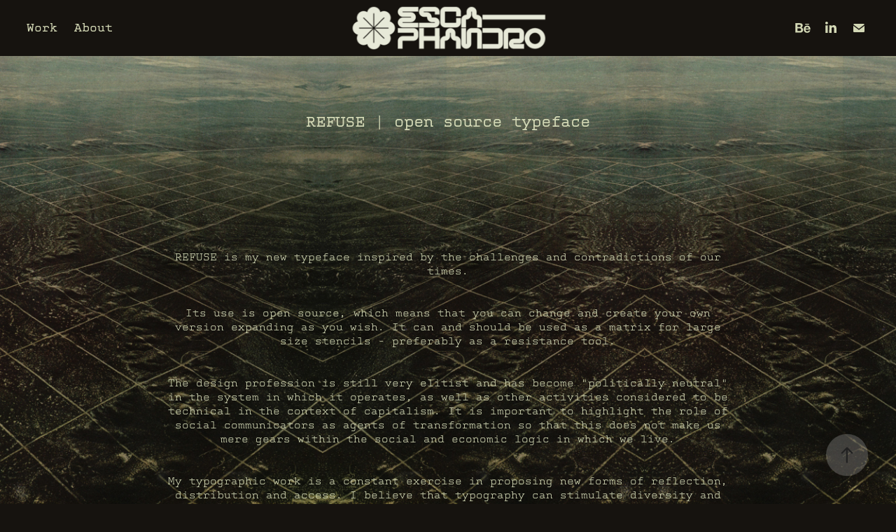

--- FILE ---
content_type: text/html; charset=utf-8
request_url: https://escaphandro.myportfolio.com/refuse-freeopen-source-font
body_size: 11123
content:
<!DOCTYPE HTML>
<html lang="en-US">
<head>
  <meta charset="UTF-8" />
  <meta name="viewport" content="width=device-width, initial-scale=1" />
      <meta name="keywords"  content="antifa,brazil 2020,Decolonization,Free font,graphic design,open source,protest,stencil,type design" />
      <meta name="description"  content="The online portfolio of graphic and type designer Rafael Nascimento" />
      <meta name="twitter:card"  content="summary_large_image" />
      <meta name="twitter:site"  content="@AdobePortfolio" />
      <meta  property="og:title" content=":: ESCAPHANDRO :: - REFUSE | open source typeface" />
      <meta  property="og:description" content="The online portfolio of graphic and type designer Rafael Nascimento" />
      <meta  property="og:image" content="https://cdn.myportfolio.com/c8500602-c555-4552-a76f-306ea347637f/b3b95c4a-7741-4df1-a867-e70e4b6b9126_rwc_0x0x404x316x404.png?h=e136ee7bc00271b2b3aced1e19f7ddef" />
        <link rel="icon" href="https://cdn.myportfolio.com/c8500602-c555-4552-a76f-306ea347637f/b734b22e-b47a-4492-92c4-a77978b727ae_carw_1x1x32.jpg?h=240b9500bb387139b842a75a46e5c52b" />
      <link rel="stylesheet" href="/dist/css/main.css" type="text/css" />
      <link rel="stylesheet" href="https://cdn.myportfolio.com/c8500602-c555-4552-a76f-306ea347637f/717829a48b5fad64747b7bf2f577ae731763939180.css?h=50d8b4b87c752417f1fa7177a1ff6c6d" type="text/css" />
    <link rel="canonical" href="https://escaphandro.myportfolio.com/refuse-freeopen-source-font" />
      <title>:: ESCAPHANDRO :: - REFUSE | open source typeface</title>
    <script type="text/javascript" src="//use.typekit.net/ik/[base64].js?cb=8dae7d4d979f383d5ca1dd118e49b6878a07c580" async onload="
    try {
      window.Typekit.load();
    } catch (e) {
      console.warn('Typekit not loaded.');
    }
    "></script>
</head>
  <body class="transition-enabled">  <div class='page-background-video page-background-video-with-panel'>
  </div>
  <div class="js-responsive-nav">
    <div class="responsive-nav has-social">
      <div class="close-responsive-click-area js-close-responsive-nav">
        <div class="close-responsive-button"></div>
      </div>
          <nav class="nav-container" data-hover-hint="nav" data-hover-hint-placement="bottom-start">
                <div class="gallery-title"><a href="/work" >Work</a></div>
      <div class="page-title">
        <a href="/contact" >About</a>
      </div>
          </nav>
        <div class="social pf-nav-social" data-context="theme.nav" data-hover-hint="navSocialIcons" data-hover-hint-placement="bottom-start">
          <ul>
                  <li>
                    <a href="https://www.behance.net/escaphandro" target="_blank">
                      <svg id="Layer_1" data-name="Layer 1" xmlns="http://www.w3.org/2000/svg" viewBox="0 0 30 24" class="icon"><path id="path-1" d="M18.83,14.38a2.78,2.78,0,0,0,.65,1.9,2.31,2.31,0,0,0,1.7.59,2.31,2.31,0,0,0,1.38-.41,1.79,1.79,0,0,0,.71-0.87h2.31a4.48,4.48,0,0,1-1.71,2.53,5,5,0,0,1-2.78.76,5.53,5.53,0,0,1-2-.37,4.34,4.34,0,0,1-1.55-1,4.77,4.77,0,0,1-1-1.63,6.29,6.29,0,0,1,0-4.13,4.83,4.83,0,0,1,1-1.64A4.64,4.64,0,0,1,19.09,9a4.86,4.86,0,0,1,2-.4A4.5,4.5,0,0,1,23.21,9a4.36,4.36,0,0,1,1.5,1.3,5.39,5.39,0,0,1,.84,1.86,7,7,0,0,1,.18,2.18h-6.9Zm3.67-3.24A1.94,1.94,0,0,0,21,10.6a2.26,2.26,0,0,0-1,.22,2,2,0,0,0-.66.54,1.94,1.94,0,0,0-.35.69,3.47,3.47,0,0,0-.12.65h4.29A2.75,2.75,0,0,0,22.5,11.14ZM18.29,6h5.36V7.35H18.29V6ZM13.89,17.7a4.4,4.4,0,0,1-1.51.7,6.44,6.44,0,0,1-1.73.22H4.24V5.12h6.24a7.7,7.7,0,0,1,1.73.17,3.67,3.67,0,0,1,1.33.56,2.6,2.6,0,0,1,.86,1,3.74,3.74,0,0,1,.3,1.58,3,3,0,0,1-.46,1.7,3.33,3.33,0,0,1-1.35,1.12,3.19,3.19,0,0,1,1.82,1.26,3.79,3.79,0,0,1,.59,2.17,3.79,3.79,0,0,1-.39,1.77A3.24,3.24,0,0,1,13.89,17.7ZM11.72,8.19a1.25,1.25,0,0,0-.45-0.47,1.88,1.88,0,0,0-.64-0.24,5.5,5.5,0,0,0-.76-0.05H7.16v3.16h3a2,2,0,0,0,1.28-.38A1.43,1.43,0,0,0,11.89,9,1.73,1.73,0,0,0,11.72,8.19ZM11.84,13a2.39,2.39,0,0,0-1.52-.45H7.16v3.73h3.11a3.61,3.61,0,0,0,.82-0.09A2,2,0,0,0,11.77,16a1.39,1.39,0,0,0,.47-0.54,1.85,1.85,0,0,0,.17-0.88A1.77,1.77,0,0,0,11.84,13Z"/></svg>
                    </a>
                  </li>
                  <li>
                    <a href="https://www.linkedin.com/in/rafaelnascimento77/" target="_blank">
                      <svg version="1.1" id="Layer_1" xmlns="http://www.w3.org/2000/svg" xmlns:xlink="http://www.w3.org/1999/xlink" viewBox="0 0 30 24" style="enable-background:new 0 0 30 24;" xml:space="preserve" class="icon">
                      <path id="path-1_24_" d="M19.6,19v-5.8c0-1.4-0.5-2.4-1.7-2.4c-1,0-1.5,0.7-1.8,1.3C16,12.3,16,12.6,16,13v6h-3.4
                        c0,0,0.1-9.8,0-10.8H16v1.5c0,0,0,0,0,0h0v0C16.4,9,17.2,7.9,19,7.9c2.3,0,4,1.5,4,4.9V19H19.6z M8.9,6.7L8.9,6.7
                        C7.7,6.7,7,5.9,7,4.9C7,3.8,7.8,3,8.9,3s1.9,0.8,1.9,1.9C10.9,5.9,10.1,6.7,8.9,6.7z M10.6,19H7.2V8.2h3.4V19z"/>
                      </svg>
                    </a>
                  </li>
                  <li>
                    <a href="mailto:escaphandro@yahoo.com.br">
                      <svg version="1.1" id="Layer_1" xmlns="http://www.w3.org/2000/svg" xmlns:xlink="http://www.w3.org/1999/xlink" x="0px" y="0px" viewBox="0 0 30 24" style="enable-background:new 0 0 30 24;" xml:space="preserve" class="icon">
                        <g>
                          <path d="M15,13L7.1,7.1c0-0.5,0.4-1,1-1h13.8c0.5,0,1,0.4,1,1L15,13z M15,14.8l7.9-5.9v8.1c0,0.5-0.4,1-1,1H8.1c-0.5,0-1-0.4-1-1 V8.8L15,14.8z"/>
                        </g>
                      </svg>
                    </a>
                  </li>
          </ul>
        </div>
    </div>
  </div>
    <header class="site-header js-site-header  js-fixed-nav" data-context="theme.nav" data-hover-hint="nav" data-hover-hint-placement="top-start">
        <nav class="nav-container" data-hover-hint="nav" data-hover-hint-placement="bottom-start">
                <div class="gallery-title"><a href="/work" >Work</a></div>
      <div class="page-title">
        <a href="/contact" >About</a>
      </div>
        </nav>
        <div class="logo-wrap" data-context="theme.logo.header" data-hover-hint="logo" data-hover-hint-placement="bottom-start">
          <div class="logo e2e-site-logo-text logo-image  ">
    <a href="/work" class="image-normal image-link">
      <img src="https://cdn.myportfolio.com/c8500602-c555-4552-a76f-306ea347637f/c9a66112-9e51-4520-937e-3d6ecd4597ac_rwc_0x0x1343x360x4096.png?h=8b62542664e456cc8332e9383c6fb1ae" alt="Rafael Cervi Barrozo do Nascimento">
    </a>
          </div>
        </div>
        <div class="social pf-nav-social" data-context="theme.nav" data-hover-hint="navSocialIcons" data-hover-hint-placement="bottom-start">
          <ul>
                  <li>
                    <a href="https://www.behance.net/escaphandro" target="_blank">
                      <svg id="Layer_1" data-name="Layer 1" xmlns="http://www.w3.org/2000/svg" viewBox="0 0 30 24" class="icon"><path id="path-1" d="M18.83,14.38a2.78,2.78,0,0,0,.65,1.9,2.31,2.31,0,0,0,1.7.59,2.31,2.31,0,0,0,1.38-.41,1.79,1.79,0,0,0,.71-0.87h2.31a4.48,4.48,0,0,1-1.71,2.53,5,5,0,0,1-2.78.76,5.53,5.53,0,0,1-2-.37,4.34,4.34,0,0,1-1.55-1,4.77,4.77,0,0,1-1-1.63,6.29,6.29,0,0,1,0-4.13,4.83,4.83,0,0,1,1-1.64A4.64,4.64,0,0,1,19.09,9a4.86,4.86,0,0,1,2-.4A4.5,4.5,0,0,1,23.21,9a4.36,4.36,0,0,1,1.5,1.3,5.39,5.39,0,0,1,.84,1.86,7,7,0,0,1,.18,2.18h-6.9Zm3.67-3.24A1.94,1.94,0,0,0,21,10.6a2.26,2.26,0,0,0-1,.22,2,2,0,0,0-.66.54,1.94,1.94,0,0,0-.35.69,3.47,3.47,0,0,0-.12.65h4.29A2.75,2.75,0,0,0,22.5,11.14ZM18.29,6h5.36V7.35H18.29V6ZM13.89,17.7a4.4,4.4,0,0,1-1.51.7,6.44,6.44,0,0,1-1.73.22H4.24V5.12h6.24a7.7,7.7,0,0,1,1.73.17,3.67,3.67,0,0,1,1.33.56,2.6,2.6,0,0,1,.86,1,3.74,3.74,0,0,1,.3,1.58,3,3,0,0,1-.46,1.7,3.33,3.33,0,0,1-1.35,1.12,3.19,3.19,0,0,1,1.82,1.26,3.79,3.79,0,0,1,.59,2.17,3.79,3.79,0,0,1-.39,1.77A3.24,3.24,0,0,1,13.89,17.7ZM11.72,8.19a1.25,1.25,0,0,0-.45-0.47,1.88,1.88,0,0,0-.64-0.24,5.5,5.5,0,0,0-.76-0.05H7.16v3.16h3a2,2,0,0,0,1.28-.38A1.43,1.43,0,0,0,11.89,9,1.73,1.73,0,0,0,11.72,8.19ZM11.84,13a2.39,2.39,0,0,0-1.52-.45H7.16v3.73h3.11a3.61,3.61,0,0,0,.82-0.09A2,2,0,0,0,11.77,16a1.39,1.39,0,0,0,.47-0.54,1.85,1.85,0,0,0,.17-0.88A1.77,1.77,0,0,0,11.84,13Z"/></svg>
                    </a>
                  </li>
                  <li>
                    <a href="https://www.linkedin.com/in/rafaelnascimento77/" target="_blank">
                      <svg version="1.1" id="Layer_1" xmlns="http://www.w3.org/2000/svg" xmlns:xlink="http://www.w3.org/1999/xlink" viewBox="0 0 30 24" style="enable-background:new 0 0 30 24;" xml:space="preserve" class="icon">
                      <path id="path-1_24_" d="M19.6,19v-5.8c0-1.4-0.5-2.4-1.7-2.4c-1,0-1.5,0.7-1.8,1.3C16,12.3,16,12.6,16,13v6h-3.4
                        c0,0,0.1-9.8,0-10.8H16v1.5c0,0,0,0,0,0h0v0C16.4,9,17.2,7.9,19,7.9c2.3,0,4,1.5,4,4.9V19H19.6z M8.9,6.7L8.9,6.7
                        C7.7,6.7,7,5.9,7,4.9C7,3.8,7.8,3,8.9,3s1.9,0.8,1.9,1.9C10.9,5.9,10.1,6.7,8.9,6.7z M10.6,19H7.2V8.2h3.4V19z"/>
                      </svg>
                    </a>
                  </li>
                  <li>
                    <a href="mailto:escaphandro@yahoo.com.br">
                      <svg version="1.1" id="Layer_1" xmlns="http://www.w3.org/2000/svg" xmlns:xlink="http://www.w3.org/1999/xlink" x="0px" y="0px" viewBox="0 0 30 24" style="enable-background:new 0 0 30 24;" xml:space="preserve" class="icon">
                        <g>
                          <path d="M15,13L7.1,7.1c0-0.5,0.4-1,1-1h13.8c0.5,0,1,0.4,1,1L15,13z M15,14.8l7.9-5.9v8.1c0,0.5-0.4,1-1,1H8.1c-0.5,0-1-0.4-1-1 V8.8L15,14.8z"/>
                        </g>
                      </svg>
                    </a>
                  </li>
          </ul>
        </div>
        <div class="hamburger-click-area js-hamburger">
          <div class="hamburger">
            <i></i>
            <i></i>
            <i></i>
          </div>
        </div>
    </header>
    <div class="header-placeholder"></div>
  <div class="site-wrap cfix js-site-wrap">
    <div class="site-container">
      <div class="site-content e2e-site-content">
        <main>
  <div class="page-container" data-context="page.page.container" data-hover-hint="pageContainer">
    <section class="page standard-modules">
        <header class="page-header content" data-context="pages" data-identity="id:p631ba1b91d5270286bc08764d7a9c9aef7537b6bfc538208495a8" data-hover-hint="pageHeader" data-hover-hint-id="p631ba1b91d5270286bc08764d7a9c9aef7537b6bfc538208495a8">
            <h1 class="title preserve-whitespace e2e-site-logo-text">REFUSE | open source typeface</h1>
            <p class="description"></p>
        </header>
      <div class="page-content js-page-content" data-context="pages" data-identity="id:p631ba1b91d5270286bc08764d7a9c9aef7537b6bfc538208495a8">
        <div id="project-canvas" class="js-project-modules modules content">
          <div id="project-modules">
              
              
              
              
              
              <div class="project-module module text project-module-text align-center js-project-module e2e-site-project-module-text">
  <div class="rich-text js-text-editable module-text"><div class="texteditor-inline-lineheight" style="line-height:20px;"><span class="texteditor-inline-color" style="color:#d3d8b5;"><span class="texteditor-inline-fontsize" style="font-size:16px;"><br></span></span></div><div class="texteditor-inline-lineheight" style="line-height:20px;"><span class="texteditor-inline-color" style="color:#d3d8b5;"><span class="texteditor-inline-fontsize" style="font-size:16px;"><span>REFUSE</span> is my new typeface inspired by the challenges and contradictions of our times.</span></span></div><div class="texteditor-inline-lineheight" style="line-height:20px;"><span class="texteditor-inline-color" style="color:#d3d8b5;"><span class="texteditor-inline-fontsize" style="font-size:16px;"><br></span></span></div><div class="texteditor-inline-lineheight" style="line-height:20px;"><span class="texteditor-inline-color" style="color:#d3d8b5;"><span class="texteditor-inline-fontsize" style="font-size:16px;">Its use is open source, which means that you can change and create your own version expanding as you wish. It can and should be used as a matrix for large size stencils - preferably as a resistance tool.</span></span></div><div class="texteditor-inline-lineheight" style="line-height:20px;"><span class="texteditor-inline-color" style="color:#d3d8b5;"><span class="texteditor-inline-fontsize" style="font-size:16px;"><br></span></span></div><div class="texteditor-inline-lineheight" style="line-height:20px;"><span class="texteditor-inline-color" style="color:#d3d8b5;"><span class="texteditor-inline-fontsize" style="font-size:16px;">The design profession is still very elitist and has become "politically neutral" in the system in which it operates, as well as other activities considered to be technical in the context of capitalism. It is important to highlight the role of social communicators as agents of transformation so that this does not make us mere gears within the social and economic logic in which we live.</span></span></div><div class="texteditor-inline-lineheight" style="line-height:20px;"><span class="texteditor-inline-color" style="color:#d3d8b5;"><span class="texteditor-inline-fontsize" style="font-size:16px;"><br></span></span></div><div class="texteditor-inline-lineheight" style="line-height:20px;"><span class="texteditor-inline-color" style="color:#d3d8b5;"><span class="texteditor-inline-fontsize" style="font-size:16px;">My typographic work is a constant exercise in proposing new forms of reflection, distribution and access. I believe that typography can stimulate diversity and give voice to those who are being silenced and oppressed, during these difficult times, offering yet another weapon to the fight.</span></span></div><div class="texteditor-inline-lineheight" style="line-height:20px;"><span class="texteditor-inline-color" style="color:#d3d8b5;"><span class="texteditor-inline-fontsize" style="font-size:16px;"><br></span></span></div><div class="texteditor-inline-lineheight" style="line-height:20px;"><span class="texteditor-inline-color" style="color:#d3d8b5;"><span class="texteditor-inline-fontsize" style="font-size:16px;"><span>REFUSE</span> is also a tribute to so many anonymous people who have built the language of protest over time, my musical and visual influences that now help to reflect and continue on this journey.</span></span></div><div class="texteditor-inline-lineheight" style="line-height:20px;"><span class="texteditor-inline-color" style="color:#d3d8b5;"><span class="texteditor-inline-fontsize" style="font-size:16px;"><br><span>REFUSE</span> is shared under an open OFL license, download it <span style="font-family:qrny;font-weight:700;"><span><span><a href="https://www.dropbox.com/s/fz4qlladbkq1tr7/refuse_font_files.zip?dl=0" target="_blank">here</a></span></span></span>.</span></span><br></div><div class="texteditor-inline-lineheight" style="line-height:20px;"><span class="texteditor-inline-color" style="color:#d3d8b5;"><span class="texteditor-inline-fontsize" style="font-size:16px;"><br><span>SAY NO TO RACISM.<br>SAY NO TO OPPRESSION.</span></span></span></div><div class="texteditor-inline-lineheight" style="line-height:20px;"><span class="texteditor-inline-color" style="color:#d3d8b5;"><span class="texteditor-inline-fontsize" style="font-size:16px;"><br></span></span></div></div>
</div>

              
              
              
              
              
              <div class="project-module module image project-module-image js-js-project-module" >

  

  
     <div class="js-lightbox" data-src="https://cdn.myportfolio.com/c8500602-c555-4552-a76f-306ea347637f/bcc4d256-171f-46b6-be56-45d818e00971.jpg?h=9aa2878b8a067cff61d3f9d56ae23c47">
           <img
             class="js-lazy e2e-site-project-module-image"
             src="[data-uri]"
             data-src="https://cdn.myportfolio.com/c8500602-c555-4552-a76f-306ea347637f/bcc4d256-171f-46b6-be56-45d818e00971_rw_1920.jpg?h=742f9efbfcec4a138860dc25c90556e1"
             data-srcset="https://cdn.myportfolio.com/c8500602-c555-4552-a76f-306ea347637f/bcc4d256-171f-46b6-be56-45d818e00971_rw_600.jpg?h=017c0e30838d78d79bbf5e96c312eade 600w,https://cdn.myportfolio.com/c8500602-c555-4552-a76f-306ea347637f/bcc4d256-171f-46b6-be56-45d818e00971_rw_1200.jpg?h=177c6b401ec65f66e925935d3b6e98cf 1200w,https://cdn.myportfolio.com/c8500602-c555-4552-a76f-306ea347637f/bcc4d256-171f-46b6-be56-45d818e00971_rw_1920.jpg?h=742f9efbfcec4a138860dc25c90556e1 1920w,"
             data-sizes="(max-width: 1920px) 100vw, 1920px"
             width="1920"
             height="0"
             style="padding-bottom: 100%; background: rgba(0, 0, 0, 0.03)"
             
           >
     </div>
  

</div>

              
              
              
              
              
              
              
              
              
              <div class="project-module module image project-module-image js-js-project-module" >

  

  
     <div class="js-lightbox" data-src="https://cdn.myportfolio.com/c8500602-c555-4552-a76f-306ea347637f/9f0a2a08-2c54-41d3-9829-d8e694aacd41.jpg?h=c620731bea3efed43806aedfd9006db6">
           <img
             class="js-lazy e2e-site-project-module-image"
             src="[data-uri]"
             data-src="https://cdn.myportfolio.com/c8500602-c555-4552-a76f-306ea347637f/9f0a2a08-2c54-41d3-9829-d8e694aacd41_rw_1920.jpg?h=fe3d18582e5f818e85398858a462f888"
             data-srcset="https://cdn.myportfolio.com/c8500602-c555-4552-a76f-306ea347637f/9f0a2a08-2c54-41d3-9829-d8e694aacd41_rw_600.jpg?h=e997b15a0a6de39ead2e557e16822a73 600w,https://cdn.myportfolio.com/c8500602-c555-4552-a76f-306ea347637f/9f0a2a08-2c54-41d3-9829-d8e694aacd41_rw_1200.jpg?h=858f40e0d07d9241ea8e1014884f9bd0 1200w,https://cdn.myportfolio.com/c8500602-c555-4552-a76f-306ea347637f/9f0a2a08-2c54-41d3-9829-d8e694aacd41_rw_1920.jpg?h=fe3d18582e5f818e85398858a462f888 1920w,"
             data-sizes="(max-width: 1920px) 100vw, 1920px"
             width="1920"
             height="0"
             style="padding-bottom: 100%; background: rgba(0, 0, 0, 0.03)"
             
           >
     </div>
  

</div>

              
              
              
              
              
              
              
              
              
              <div class="project-module module image project-module-image js-js-project-module" >

  

  
     <div class="js-lightbox" data-src="https://cdn.myportfolio.com/c8500602-c555-4552-a76f-306ea347637f/297701a7-59a2-4c2d-a68b-899be72feeb3.jpg?h=281ce10458a7bb2a9aae1f6dab08c95f">
           <img
             class="js-lazy e2e-site-project-module-image"
             src="[data-uri]"
             data-src="https://cdn.myportfolio.com/c8500602-c555-4552-a76f-306ea347637f/297701a7-59a2-4c2d-a68b-899be72feeb3_rw_1920.jpg?h=9a09f263e0d367cdfc83848753ae83cf"
             data-srcset="https://cdn.myportfolio.com/c8500602-c555-4552-a76f-306ea347637f/297701a7-59a2-4c2d-a68b-899be72feeb3_rw_600.jpg?h=d5e18a6cd1905c5eef5ad12035b40804 600w,https://cdn.myportfolio.com/c8500602-c555-4552-a76f-306ea347637f/297701a7-59a2-4c2d-a68b-899be72feeb3_rw_1200.jpg?h=7e401a8eb791160c8824815ecc507c06 1200w,https://cdn.myportfolio.com/c8500602-c555-4552-a76f-306ea347637f/297701a7-59a2-4c2d-a68b-899be72feeb3_rw_1920.jpg?h=9a09f263e0d367cdfc83848753ae83cf 1920w,"
             data-sizes="(max-width: 1920px) 100vw, 1920px"
             width="1920"
             height="0"
             style="padding-bottom: 100%; background: rgba(0, 0, 0, 0.03)"
             
           >
     </div>
  

</div>

              
              
              
              
              
              
              
              
              
              <div class="project-module module image project-module-image js-js-project-module" >

  

  
     <div class="js-lightbox" data-src="https://cdn.myportfolio.com/c8500602-c555-4552-a76f-306ea347637f/1d2728ba-ae35-46d5-bad9-0ed63b9edd68.jpg?h=c162841a705be06c9e0bef3eb9e6dc7f">
           <img
             class="js-lazy e2e-site-project-module-image"
             src="[data-uri]"
             data-src="https://cdn.myportfolio.com/c8500602-c555-4552-a76f-306ea347637f/1d2728ba-ae35-46d5-bad9-0ed63b9edd68_rw_1920.jpg?h=34abc0b4c85ace8502edc6130333afbc"
             data-srcset="https://cdn.myportfolio.com/c8500602-c555-4552-a76f-306ea347637f/1d2728ba-ae35-46d5-bad9-0ed63b9edd68_rw_600.jpg?h=020d094bc4b75372e3fc7c161beb9149 600w,https://cdn.myportfolio.com/c8500602-c555-4552-a76f-306ea347637f/1d2728ba-ae35-46d5-bad9-0ed63b9edd68_rw_1200.jpg?h=8bb6fc5e315f02f33e1f00f8a5464fcc 1200w,https://cdn.myportfolio.com/c8500602-c555-4552-a76f-306ea347637f/1d2728ba-ae35-46d5-bad9-0ed63b9edd68_rw_1920.jpg?h=34abc0b4c85ace8502edc6130333afbc 1920w,"
             data-sizes="(max-width: 1920px) 100vw, 1920px"
             width="1920"
             height="0"
             style="padding-bottom: 100%; background: rgba(0, 0, 0, 0.03)"
             
           >
     </div>
  

</div>

              
              
              
              
              
              
              
              
              
              <div class="project-module module image project-module-image js-js-project-module" >

  

  
     <div class="js-lightbox" data-src="https://cdn.myportfolio.com/c8500602-c555-4552-a76f-306ea347637f/25a65f75-e598-43da-90bc-5f572ac75517.jpg?h=104f410918ac84c4b730e65015c926e3">
           <img
             class="js-lazy e2e-site-project-module-image"
             src="[data-uri]"
             data-src="https://cdn.myportfolio.com/c8500602-c555-4552-a76f-306ea347637f/25a65f75-e598-43da-90bc-5f572ac75517_rw_1920.jpg?h=d9be0d02782ab6fec21fa3128b986870"
             data-srcset="https://cdn.myportfolio.com/c8500602-c555-4552-a76f-306ea347637f/25a65f75-e598-43da-90bc-5f572ac75517_rw_600.jpg?h=2356f8021f28153bb10d212f6d369be1 600w,https://cdn.myportfolio.com/c8500602-c555-4552-a76f-306ea347637f/25a65f75-e598-43da-90bc-5f572ac75517_rw_1200.jpg?h=4b52dbc7baa23332e8601abf72dc6884 1200w,https://cdn.myportfolio.com/c8500602-c555-4552-a76f-306ea347637f/25a65f75-e598-43da-90bc-5f572ac75517_rw_1920.jpg?h=d9be0d02782ab6fec21fa3128b986870 1920w,"
             data-sizes="(max-width: 1920px) 100vw, 1920px"
             width="1920"
             height="0"
             style="padding-bottom: 100%; background: rgba(0, 0, 0, 0.03)"
             
           >
     </div>
  

</div>

              
              
              
              
              
              
              
              
              
              <div class="project-module module image project-module-image js-js-project-module" >

  

  
     <div class="js-lightbox" data-src="https://cdn.myportfolio.com/c8500602-c555-4552-a76f-306ea347637f/d8240a4e-563f-4ddf-8368-91da94c52bbe.jpg?h=f412e4a088736e57aa3501c1d0c60027">
           <img
             class="js-lazy e2e-site-project-module-image"
             src="[data-uri]"
             data-src="https://cdn.myportfolio.com/c8500602-c555-4552-a76f-306ea347637f/d8240a4e-563f-4ddf-8368-91da94c52bbe_rw_1920.jpg?h=e4a94cf3882da3a9ced1fa95cb7672f8"
             data-srcset="https://cdn.myportfolio.com/c8500602-c555-4552-a76f-306ea347637f/d8240a4e-563f-4ddf-8368-91da94c52bbe_rw_600.jpg?h=c46ed0a4bad2b02cd3911c32ee22bfb6 600w,https://cdn.myportfolio.com/c8500602-c555-4552-a76f-306ea347637f/d8240a4e-563f-4ddf-8368-91da94c52bbe_rw_1200.jpg?h=2350ce6cc52865cac785297c1c73b54b 1200w,https://cdn.myportfolio.com/c8500602-c555-4552-a76f-306ea347637f/d8240a4e-563f-4ddf-8368-91da94c52bbe_rw_1920.jpg?h=e4a94cf3882da3a9ced1fa95cb7672f8 1920w,"
             data-sizes="(max-width: 1920px) 100vw, 1920px"
             width="1920"
             height="0"
             style="padding-bottom: 100%; background: rgba(0, 0, 0, 0.03)"
             
           >
     </div>
  

</div>

              
              
              
              
              
              
              
              
              
              <div class="project-module module image project-module-image js-js-project-module" >

  

  
     <div class="js-lightbox" data-src="https://cdn.myportfolio.com/c8500602-c555-4552-a76f-306ea347637f/c9e4b874-a0df-407d-b82a-ee17c462ba92.jpg?h=6c34a4a6954e5b40871032aca7b98268">
           <img
             class="js-lazy e2e-site-project-module-image"
             src="[data-uri]"
             data-src="https://cdn.myportfolio.com/c8500602-c555-4552-a76f-306ea347637f/c9e4b874-a0df-407d-b82a-ee17c462ba92_rw_1920.jpg?h=008733e3258dd59104d449c155bd8f64"
             data-srcset="https://cdn.myportfolio.com/c8500602-c555-4552-a76f-306ea347637f/c9e4b874-a0df-407d-b82a-ee17c462ba92_rw_600.jpg?h=3085f7522fba0093eaaf0a27f4e5ebb9 600w,https://cdn.myportfolio.com/c8500602-c555-4552-a76f-306ea347637f/c9e4b874-a0df-407d-b82a-ee17c462ba92_rw_1200.jpg?h=d406df4f4327d1a833f77be82ac6e951 1200w,https://cdn.myportfolio.com/c8500602-c555-4552-a76f-306ea347637f/c9e4b874-a0df-407d-b82a-ee17c462ba92_rw_1920.jpg?h=008733e3258dd59104d449c155bd8f64 1920w,"
             data-sizes="(max-width: 1920px) 100vw, 1920px"
             width="1920"
             height="0"
             style="padding-bottom: 100%; background: rgba(0, 0, 0, 0.03)"
             
           >
     </div>
  

</div>

              
              
              
              
              
              
              
              
              
              <div class="project-module module image project-module-image js-js-project-module" >

  

  
     <div class="js-lightbox" data-src="https://cdn.myportfolio.com/c8500602-c555-4552-a76f-306ea347637f/65a4a1b1-76ed-48f7-bdfa-111b22228bcb.jpg?h=c7fe05dbbfd53d54dfef2166eecb9256">
           <img
             class="js-lazy e2e-site-project-module-image"
             src="[data-uri]"
             data-src="https://cdn.myportfolio.com/c8500602-c555-4552-a76f-306ea347637f/65a4a1b1-76ed-48f7-bdfa-111b22228bcb_rw_1920.jpg?h=306b17f1306e858f1e69736518d59007"
             data-srcset="https://cdn.myportfolio.com/c8500602-c555-4552-a76f-306ea347637f/65a4a1b1-76ed-48f7-bdfa-111b22228bcb_rw_600.jpg?h=2bbc68f9b52b86d2bbe74f1e1e5c415c 600w,https://cdn.myportfolio.com/c8500602-c555-4552-a76f-306ea347637f/65a4a1b1-76ed-48f7-bdfa-111b22228bcb_rw_1200.jpg?h=673acbd84b1878aa9610cfbc02f6f161 1200w,https://cdn.myportfolio.com/c8500602-c555-4552-a76f-306ea347637f/65a4a1b1-76ed-48f7-bdfa-111b22228bcb_rw_1920.jpg?h=306b17f1306e858f1e69736518d59007 1920w,"
             data-sizes="(max-width: 1920px) 100vw, 1920px"
             width="1920"
             height="0"
             style="padding-bottom: 100%; background: rgba(0, 0, 0, 0.03)"
             
           >
     </div>
  

</div>

              
              
              
              
              
              
              
              
              
              <div class="project-module module image project-module-image js-js-project-module" >

  

  
     <div class="js-lightbox" data-src="https://cdn.myportfolio.com/c8500602-c555-4552-a76f-306ea347637f/08924c89-7180-43e3-a16a-1aa6dbbd1d5a.jpg?h=bbbfbbafbbe0bf865fe92ebf15fc1fce">
           <img
             class="js-lazy e2e-site-project-module-image"
             src="[data-uri]"
             data-src="https://cdn.myportfolio.com/c8500602-c555-4552-a76f-306ea347637f/08924c89-7180-43e3-a16a-1aa6dbbd1d5a_rw_1920.jpg?h=cc2faf57fff417a7afdf1a9160625dea"
             data-srcset="https://cdn.myportfolio.com/c8500602-c555-4552-a76f-306ea347637f/08924c89-7180-43e3-a16a-1aa6dbbd1d5a_rw_600.jpg?h=0b27fd99519a92077b4d836e17e173d5 600w,https://cdn.myportfolio.com/c8500602-c555-4552-a76f-306ea347637f/08924c89-7180-43e3-a16a-1aa6dbbd1d5a_rw_1200.jpg?h=dd340b7852bc167e160cd38ed4588aec 1200w,https://cdn.myportfolio.com/c8500602-c555-4552-a76f-306ea347637f/08924c89-7180-43e3-a16a-1aa6dbbd1d5a_rw_1920.jpg?h=cc2faf57fff417a7afdf1a9160625dea 1920w,"
             data-sizes="(max-width: 1920px) 100vw, 1920px"
             width="1920"
             height="0"
             style="padding-bottom: 100%; background: rgba(0, 0, 0, 0.03)"
             
           >
     </div>
  

</div>

              
              
              
              
              
              
              
              
          </div>
        </div>
      </div>
    </section>
          <section class="other-projects" data-context="page.page.other_pages" data-hover-hint="otherPages">
            <div class="title-wrapper">
              <div class="title-container">
                  <h3 class="other-projects-title preserve-whitespace">You may also like</h3>
              </div>
            </div>
            <div class="project-covers">
                  <a class="project-cover js-project-cover-touch hold-space" href="/chippanze" data-context="pages" data-identity="id:p631ba1ad983d7badf70abb4aa24ffbe881f716eb26665bc63180b">
                      <div class="cover-image-wrap">
                        <div class="cover-image">
                            <div class="cover cover-normal">

            <img
              class="cover__img js-lazy"
              src="https://cdn.myportfolio.com/c8500602-c555-4552-a76f-306ea347637f/6bdd637a-b633-4499-821e-35006fd77e74_carw_4x3x32.jpg?h=f29aec7c4197ad661ac6facf208cddd8"
              data-src="https://cdn.myportfolio.com/c8500602-c555-4552-a76f-306ea347637f/6bdd637a-b633-4499-821e-35006fd77e74_car_4x3.jpg?h=d68022db7a2f1204cc30dc7950057ae0"
              data-srcset="https://cdn.myportfolio.com/c8500602-c555-4552-a76f-306ea347637f/6bdd637a-b633-4499-821e-35006fd77e74_carw_4x3x640.jpg?h=cf4735e118f9b40a29029421a1ae2fdc 640w, https://cdn.myportfolio.com/c8500602-c555-4552-a76f-306ea347637f/6bdd637a-b633-4499-821e-35006fd77e74_carw_4x3x1280.jpg?h=ddafb38dd3a1e7480b317ec26bf3e632 1280w, https://cdn.myportfolio.com/c8500602-c555-4552-a76f-306ea347637f/6bdd637a-b633-4499-821e-35006fd77e74_carw_4x3x1366.jpg?h=e60112f72292447a8ae1e9c40cabe9ec 1366w, https://cdn.myportfolio.com/c8500602-c555-4552-a76f-306ea347637f/6bdd637a-b633-4499-821e-35006fd77e74_carw_4x3x1920.jpg?h=063ee8f06a157b1ffecdf64aac041861 1920w, https://cdn.myportfolio.com/c8500602-c555-4552-a76f-306ea347637f/6bdd637a-b633-4499-821e-35006fd77e74_carw_4x3x2560.jpg?h=626c80d94bbbb879707df96f73a2ed3b 2560w, https://cdn.myportfolio.com/c8500602-c555-4552-a76f-306ea347637f/6bdd637a-b633-4499-821e-35006fd77e74_carw_4x3x5120.jpg?h=92977d56a6480af2215be9510cb7450a 5120w"
              data-sizes="(max-width: 540px) 100vw, (max-width: 768px) 50vw, calc(1200px / 4)"
            >
                                      </div>
                        </div>
                      </div>
                    <div class="details-wrap">
                      <div class="details">
                        <div class="details-inner">
                            <div class="title preserve-whitespace">Chippanze | branding &amp; graphics</div>
                        </div>
                      </div>
                    </div>
                  </a>
                  <a class="project-cover js-project-cover-touch hold-space" href="/swiss-grit-dry-transfer-typeface" data-context="pages" data-identity="id:p631ba1b72040dd09fb06674c9f2d7a6bf8b83a0550943811064f5">
                      <div class="cover-image-wrap">
                        <div class="cover-image">
                            <div class="cover cover-normal">

            <img
              class="cover__img js-lazy"
              src="https://cdn.myportfolio.com/c8500602-c555-4552-a76f-306ea347637f/5cfd21ad-03db-4afe-b912-9ea7e3d18653_carw_4x3x32.jpg?h=54131782576da8c4516bbadd35f81826"
              data-src="https://cdn.myportfolio.com/c8500602-c555-4552-a76f-306ea347637f/5cfd21ad-03db-4afe-b912-9ea7e3d18653_car_4x3.jpg?h=2973685f7a28e0c42557ac43d208208a"
              data-srcset="https://cdn.myportfolio.com/c8500602-c555-4552-a76f-306ea347637f/5cfd21ad-03db-4afe-b912-9ea7e3d18653_carw_4x3x640.jpg?h=b90dc3465fb3ac75539048ec244f04c4 640w, https://cdn.myportfolio.com/c8500602-c555-4552-a76f-306ea347637f/5cfd21ad-03db-4afe-b912-9ea7e3d18653_carw_4x3x1280.jpg?h=4ff22ad4a1cbeb7bd1f13f02588ac864 1280w, https://cdn.myportfolio.com/c8500602-c555-4552-a76f-306ea347637f/5cfd21ad-03db-4afe-b912-9ea7e3d18653_carw_4x3x1366.jpg?h=99c3a7483d1ec8f65a1e2364555ab8f4 1366w, https://cdn.myportfolio.com/c8500602-c555-4552-a76f-306ea347637f/5cfd21ad-03db-4afe-b912-9ea7e3d18653_carw_4x3x1920.jpg?h=d53d6ad3d843441b05be8d4713f81335 1920w, https://cdn.myportfolio.com/c8500602-c555-4552-a76f-306ea347637f/5cfd21ad-03db-4afe-b912-9ea7e3d18653_carw_4x3x2560.jpg?h=ea66bbfd78db157dab9dbab6ef4bfd52 2560w, https://cdn.myportfolio.com/c8500602-c555-4552-a76f-306ea347637f/5cfd21ad-03db-4afe-b912-9ea7e3d18653_carw_4x3x5120.jpg?h=efb3df3caf89dd0ab8f643fa543170c1 5120w"
              data-sizes="(max-width: 540px) 100vw, (max-width: 768px) 50vw, calc(1200px / 4)"
            >
                                      </div>
                        </div>
                      </div>
                    <div class="details-wrap">
                      <div class="details">
                        <div class="details-inner">
                            <div class="title preserve-whitespace">Swiss Grit | typeface</div>
                        </div>
                      </div>
                    </div>
                  </a>
                  <a class="project-cover js-project-cover-touch hold-space" href="/league-of-legends-worlds-24" data-context="pages" data-identity="id:p6837098902b94d55d9c44a64aedf2f1e25e9c4fe636c34da1c471">
                      <div class="cover-image-wrap">
                        <div class="cover-image">
                            <div class="cover cover-normal">

            <img
              class="cover__img js-lazy"
              src="https://cdn.myportfolio.com/c8500602-c555-4552-a76f-306ea347637f/5ec8e0a3-e46b-4274-acb5-20dd689a39c7_carw_4x3x32.png?h=82a83ee0055e0659dd755c5b7d2adc7f"
              data-src="https://cdn.myportfolio.com/c8500602-c555-4552-a76f-306ea347637f/5ec8e0a3-e46b-4274-acb5-20dd689a39c7_car_4x3.png?h=5b9af5aac1bed022f513b6dc63c9fc04"
              data-srcset="https://cdn.myportfolio.com/c8500602-c555-4552-a76f-306ea347637f/5ec8e0a3-e46b-4274-acb5-20dd689a39c7_carw_4x3x640.png?h=10a4a469f5f0c0e4fc383827f65af666 640w, https://cdn.myportfolio.com/c8500602-c555-4552-a76f-306ea347637f/5ec8e0a3-e46b-4274-acb5-20dd689a39c7_carw_4x3x1280.png?h=393af339d3da830608f2a30dc02d55fa 1280w, https://cdn.myportfolio.com/c8500602-c555-4552-a76f-306ea347637f/5ec8e0a3-e46b-4274-acb5-20dd689a39c7_carw_4x3x1366.png?h=d3ef1d31a4ba5c85cffbf32fa5fb1569 1366w, https://cdn.myportfolio.com/c8500602-c555-4552-a76f-306ea347637f/5ec8e0a3-e46b-4274-acb5-20dd689a39c7_carw_4x3x1920.png?h=b78ae44c2b50f38d9b6b19a045f67f71 1920w, https://cdn.myportfolio.com/c8500602-c555-4552-a76f-306ea347637f/5ec8e0a3-e46b-4274-acb5-20dd689a39c7_carw_4x3x2560.png?h=e28d6e1e6bccb130d82f21435deeb9e1 2560w, https://cdn.myportfolio.com/c8500602-c555-4552-a76f-306ea347637f/5ec8e0a3-e46b-4274-acb5-20dd689a39c7_carw_4x3x5120.png?h=f12b7efcf73788d6c786069ce766dcd1 5120w"
              data-sizes="(max-width: 540px) 100vw, (max-width: 768px) 50vw, calc(1200px / 4)"
            >
                                      </div>
                        </div>
                      </div>
                    <div class="details-wrap">
                      <div class="details">
                        <div class="details-inner">
                            <div class="title preserve-whitespace">League of Legends Worlds 24</div>
                        </div>
                      </div>
                    </div>
                  </a>
                  <a class="project-cover js-project-cover-touch hold-space" href="/hypnodrive" data-context="pages" data-identity="id:p631ba1a824d5c8af579585ec2eccf1eff4fcb2fef00074e9a4ccb">
                      <div class="cover-image-wrap">
                        <div class="cover-image">
                            <div class="cover cover-normal">

            <img
              class="cover__img js-lazy"
              src="https://cdn.myportfolio.com/c8500602-c555-4552-a76f-306ea347637f/8243969d-ae50-4305-9750-0747bd0548dd_carw_4x3x32.jpg?h=ea6c24b61c6d06fb1cba9b0079e86f72"
              data-src="https://cdn.myportfolio.com/c8500602-c555-4552-a76f-306ea347637f/8243969d-ae50-4305-9750-0747bd0548dd_car_4x3.jpg?h=0a25d7f36eff3fc8fe989907bd4bb4c9"
              data-srcset="https://cdn.myportfolio.com/c8500602-c555-4552-a76f-306ea347637f/8243969d-ae50-4305-9750-0747bd0548dd_carw_4x3x640.jpg?h=797ebdd68c8175a9b4d20689b87dbdf0 640w, https://cdn.myportfolio.com/c8500602-c555-4552-a76f-306ea347637f/8243969d-ae50-4305-9750-0747bd0548dd_carw_4x3x1280.jpg?h=7351fdae0796edfa487c4a57900744cc 1280w, https://cdn.myportfolio.com/c8500602-c555-4552-a76f-306ea347637f/8243969d-ae50-4305-9750-0747bd0548dd_carw_4x3x1366.jpg?h=140ef36c3eba9987ac2b41eff6393af5 1366w, https://cdn.myportfolio.com/c8500602-c555-4552-a76f-306ea347637f/8243969d-ae50-4305-9750-0747bd0548dd_carw_4x3x1920.jpg?h=2f5aff00326364d3ff7cdb95920e9e55 1920w, https://cdn.myportfolio.com/c8500602-c555-4552-a76f-306ea347637f/8243969d-ae50-4305-9750-0747bd0548dd_carw_4x3x2560.jpg?h=aa5491344b0d19057fda1901d554fdad 2560w, https://cdn.myportfolio.com/c8500602-c555-4552-a76f-306ea347637f/8243969d-ae50-4305-9750-0747bd0548dd_carw_4x3x5120.jpg?h=92e71c5e133917ee2480a913d16e5efc 5120w"
              data-sizes="(max-width: 540px) 100vw, (max-width: 768px) 50vw, calc(1200px / 4)"
            >
                                      </div>
                        </div>
                      </div>
                    <div class="details-wrap">
                      <div class="details">
                        <div class="details-inner">
                            <div class="title preserve-whitespace">Hypnodrive | music graphics</div>
                        </div>
                      </div>
                    </div>
                  </a>
                  <a class="project-cover js-project-cover-touch hold-space" href="/webcore-identity-rebrand" data-context="pages" data-identity="id:p64eb6e9741d76e4f766ce60aacf51c17f309d687d44154a281308">
                      <div class="cover-image-wrap">
                        <div class="cover-image">
                            <div class="cover cover-normal">

            <img
              class="cover__img js-lazy"
              src="https://cdn.myportfolio.com/c8500602-c555-4552-a76f-306ea347637f/23aa6173-4223-401e-a9ec-f4b476011369_carw_4x3x32.png?h=a5c4ef0230c13b73b8f98f7f14a2275e"
              data-src="https://cdn.myportfolio.com/c8500602-c555-4552-a76f-306ea347637f/23aa6173-4223-401e-a9ec-f4b476011369_car_4x3.png?h=7fa37b49a13208e67dfc45c962c8c8a9"
              data-srcset="https://cdn.myportfolio.com/c8500602-c555-4552-a76f-306ea347637f/23aa6173-4223-401e-a9ec-f4b476011369_carw_4x3x640.png?h=9d41162bc3d9f05304c578354ca72f4f 640w, https://cdn.myportfolio.com/c8500602-c555-4552-a76f-306ea347637f/23aa6173-4223-401e-a9ec-f4b476011369_carw_4x3x1280.png?h=4e12d75696605ea4944639a6ffcb7006 1280w, https://cdn.myportfolio.com/c8500602-c555-4552-a76f-306ea347637f/23aa6173-4223-401e-a9ec-f4b476011369_carw_4x3x1366.png?h=a3d1689b66461dfa220ebf7215670344 1366w, https://cdn.myportfolio.com/c8500602-c555-4552-a76f-306ea347637f/23aa6173-4223-401e-a9ec-f4b476011369_carw_4x3x1920.png?h=1bcfb86674bd67d0bad68fc1b32bf0ff 1920w, https://cdn.myportfolio.com/c8500602-c555-4552-a76f-306ea347637f/23aa6173-4223-401e-a9ec-f4b476011369_carw_4x3x2560.png?h=69f32a3fb7f55c6ebab3a30867a92cbd 2560w, https://cdn.myportfolio.com/c8500602-c555-4552-a76f-306ea347637f/23aa6173-4223-401e-a9ec-f4b476011369_carw_4x3x5120.png?h=f3de0b1ed4a115eb5f895229a9a5e9fd 5120w"
              data-sizes="(max-width: 540px) 100vw, (max-width: 768px) 50vw, calc(1200px / 4)"
            >
                                      </div>
                        </div>
                      </div>
                    <div class="details-wrap">
                      <div class="details">
                        <div class="details-inner">
                            <div class="title preserve-whitespace">Webcore | Identity Rebrand</div>
                        </div>
                      </div>
                    </div>
                  </a>
                  <a class="project-cover js-project-cover-touch hold-space" href="/fantomas" data-context="pages" data-identity="id:p660d893386f567105cba46095d7abc717e6530f6bda688baabbdd">
                      <div class="cover-image-wrap">
                        <div class="cover-image">
                            <div class="cover cover-normal">

            <img
              class="cover__img js-lazy"
              src="https://cdn.myportfolio.com/c8500602-c555-4552-a76f-306ea347637f/c52a5763-f9fd-452c-9f1b-7ff8a726172b_carw_4x3x32.jpg?h=56fd6ea323db2c262e9cb153d618b046"
              data-src="https://cdn.myportfolio.com/c8500602-c555-4552-a76f-306ea347637f/c52a5763-f9fd-452c-9f1b-7ff8a726172b_car_4x3.jpg?h=85b08b3e8c3d92914afa447ae0fa214d"
              data-srcset="https://cdn.myportfolio.com/c8500602-c555-4552-a76f-306ea347637f/c52a5763-f9fd-452c-9f1b-7ff8a726172b_carw_4x3x640.jpg?h=9d53b39d24ffb2dfd91faa51cfc3cd0d 640w, https://cdn.myportfolio.com/c8500602-c555-4552-a76f-306ea347637f/c52a5763-f9fd-452c-9f1b-7ff8a726172b_carw_4x3x1280.jpg?h=c3f0fbc82dfc721ead3838d001702d7a 1280w, https://cdn.myportfolio.com/c8500602-c555-4552-a76f-306ea347637f/c52a5763-f9fd-452c-9f1b-7ff8a726172b_carw_4x3x1366.jpg?h=514af078ac59c62d434378a2560b0dd4 1366w, https://cdn.myportfolio.com/c8500602-c555-4552-a76f-306ea347637f/c52a5763-f9fd-452c-9f1b-7ff8a726172b_carw_4x3x1920.jpg?h=248296434021b1d9ebc1b12c9322cb86 1920w, https://cdn.myportfolio.com/c8500602-c555-4552-a76f-306ea347637f/c52a5763-f9fd-452c-9f1b-7ff8a726172b_carw_4x3x2560.jpg?h=3ef29b24b9e709148a8835e657d9aa0f 2560w, https://cdn.myportfolio.com/c8500602-c555-4552-a76f-306ea347637f/c52a5763-f9fd-452c-9f1b-7ff8a726172b_carw_4x3x5120.jpg?h=425da7cafdb9648b1c204619836534f6 5120w"
              data-sizes="(max-width: 540px) 100vw, (max-width: 768px) 50vw, calc(1200px / 4)"
            >
                                      </div>
                        </div>
                      </div>
                    <div class="details-wrap">
                      <div class="details">
                        <div class="details-inner">
                            <div class="title preserve-whitespace">Fantômas</div>
                        </div>
                      </div>
                    </div>
                  </a>
                  <a class="project-cover js-project-cover-touch hold-space" href="/throe-o-enterro-das-mares" data-context="pages" data-identity="id:p64e8b242be97e30b05870989a5bc7750b1b8e1bbb48d07ce12e97">
                      <div class="cover-image-wrap">
                        <div class="cover-image">
                            <div class="cover cover-normal">

            <img
              class="cover__img js-lazy"
              src="https://cdn.myportfolio.com/c8500602-c555-4552-a76f-306ea347637f/c6cbd432-67a9-42b3-9c6b-8d67efd1c696_carw_4x3x32.jpg?h=3d9e314d5c7b3bb4fcb1283bb608f8a3"
              data-src="https://cdn.myportfolio.com/c8500602-c555-4552-a76f-306ea347637f/c6cbd432-67a9-42b3-9c6b-8d67efd1c696_car_4x3.jpg?h=0acbdcf2e32a02b709e8f10b9666af90"
              data-srcset="https://cdn.myportfolio.com/c8500602-c555-4552-a76f-306ea347637f/c6cbd432-67a9-42b3-9c6b-8d67efd1c696_carw_4x3x640.jpg?h=494332a1f3a3822bffe4e63dde07c34a 640w, https://cdn.myportfolio.com/c8500602-c555-4552-a76f-306ea347637f/c6cbd432-67a9-42b3-9c6b-8d67efd1c696_carw_4x3x1280.jpg?h=a8665729efdb542016d5c1daf32ec5d7 1280w, https://cdn.myportfolio.com/c8500602-c555-4552-a76f-306ea347637f/c6cbd432-67a9-42b3-9c6b-8d67efd1c696_carw_4x3x1366.jpg?h=13aadc260b4799ffd00bf1e6d67ff645 1366w, https://cdn.myportfolio.com/c8500602-c555-4552-a76f-306ea347637f/c6cbd432-67a9-42b3-9c6b-8d67efd1c696_carw_4x3x1920.jpg?h=fe4ed0f9d168bdf9969f8535311c546d 1920w, https://cdn.myportfolio.com/c8500602-c555-4552-a76f-306ea347637f/c6cbd432-67a9-42b3-9c6b-8d67efd1c696_carw_4x3x2560.jpg?h=1f9e286b00b2fb3f0cb3e6b46be329c1 2560w, https://cdn.myportfolio.com/c8500602-c555-4552-a76f-306ea347637f/c6cbd432-67a9-42b3-9c6b-8d67efd1c696_carw_4x3x5120.jpg?h=6c3577cca0bf957c3f7068f8b8b1a46f 5120w"
              data-sizes="(max-width: 540px) 100vw, (max-width: 768px) 50vw, calc(1200px / 4)"
            >
                                      </div>
                        </div>
                      </div>
                    <div class="details-wrap">
                      <div class="details">
                        <div class="details-inner">
                            <div class="title preserve-whitespace">Throe • O Enterro das Marés | album artwork</div>
                        </div>
                      </div>
                    </div>
                  </a>
                  <a class="project-cover js-project-cover-touch hold-space" href="/volume-round-typeface" data-context="pages" data-identity="id:p631ba1c4ee4ad28352fa4630962c57dc315c05e1fa07a78cd5e91">
                      <div class="cover-image-wrap">
                        <div class="cover-image">
                            <div class="cover cover-normal">

            <img
              class="cover__img js-lazy"
              src="https://cdn.myportfolio.com/c8500602-c555-4552-a76f-306ea347637f/15be5f0e-d2f2-42d3-b224-73b2ff4114c6_carw_4x3x32.jpg?h=fc32b4be20a9b18fdbff3cc062138aa2"
              data-src="https://cdn.myportfolio.com/c8500602-c555-4552-a76f-306ea347637f/15be5f0e-d2f2-42d3-b224-73b2ff4114c6_car_4x3.jpg?h=dfde66de4bb9efbb8725799e720bfd7b"
              data-srcset="https://cdn.myportfolio.com/c8500602-c555-4552-a76f-306ea347637f/15be5f0e-d2f2-42d3-b224-73b2ff4114c6_carw_4x3x640.jpg?h=0b0c3e1f3fc9fc8f9408826cfa3ff1eb 640w, https://cdn.myportfolio.com/c8500602-c555-4552-a76f-306ea347637f/15be5f0e-d2f2-42d3-b224-73b2ff4114c6_carw_4x3x1280.jpg?h=5e781bc8d61a7421bac61045d525bd86 1280w, https://cdn.myportfolio.com/c8500602-c555-4552-a76f-306ea347637f/15be5f0e-d2f2-42d3-b224-73b2ff4114c6_carw_4x3x1366.jpg?h=b42dc22342718a440672f019000ce8ae 1366w, https://cdn.myportfolio.com/c8500602-c555-4552-a76f-306ea347637f/15be5f0e-d2f2-42d3-b224-73b2ff4114c6_carw_4x3x1920.jpg?h=1f7083b0e24ad1bbbbe301c9b9594d2b 1920w, https://cdn.myportfolio.com/c8500602-c555-4552-a76f-306ea347637f/15be5f0e-d2f2-42d3-b224-73b2ff4114c6_carw_4x3x2560.jpg?h=a17405f372395707bee7d381fb9e16ac 2560w, https://cdn.myportfolio.com/c8500602-c555-4552-a76f-306ea347637f/15be5f0e-d2f2-42d3-b224-73b2ff4114c6_carw_4x3x5120.jpg?h=fd54a963c975e673b23f42a0fd2bb47f 5120w"
              data-sizes="(max-width: 540px) 100vw, (max-width: 768px) 50vw, calc(1200px / 4)"
            >
                                      </div>
                        </div>
                      </div>
                    <div class="details-wrap">
                      <div class="details">
                        <div class="details-inner">
                            <div class="title preserve-whitespace">Volume Round | typeface</div>
                        </div>
                      </div>
                    </div>
                  </a>
                  <a class="project-cover js-project-cover-touch hold-space" href="/escaphandro-personal-identity" data-context="pages" data-identity="id:p631ba1be36c28b1eef8e4691deae4c09afd083036bb0f9d166363">
                      <div class="cover-image-wrap">
                        <div class="cover-image">
                            <div class="cover cover-normal">

            <img
              class="cover__img js-lazy"
              src="https://cdn.myportfolio.com/c8500602-c555-4552-a76f-306ea347637f/6f4d7bcc-d578-4460-994a-a51a77b84c89_carw_4x3x32.png?h=f54c6e815c8022bd1a8b8b302fa095c5"
              data-src="https://cdn.myportfolio.com/c8500602-c555-4552-a76f-306ea347637f/6f4d7bcc-d578-4460-994a-a51a77b84c89_car_4x3.png?h=abab7861aea626503866c948ada9b914"
              data-srcset="https://cdn.myportfolio.com/c8500602-c555-4552-a76f-306ea347637f/6f4d7bcc-d578-4460-994a-a51a77b84c89_carw_4x3x640.png?h=7aae0fcc8cf55a5a0df22c32c863112c 640w, https://cdn.myportfolio.com/c8500602-c555-4552-a76f-306ea347637f/6f4d7bcc-d578-4460-994a-a51a77b84c89_carw_4x3x1280.png?h=9b6ef038bdd2545826cd335f1c96bd50 1280w, https://cdn.myportfolio.com/c8500602-c555-4552-a76f-306ea347637f/6f4d7bcc-d578-4460-994a-a51a77b84c89_carw_4x3x1366.png?h=2e10d6a103c081ee4eb714c04b011427 1366w, https://cdn.myportfolio.com/c8500602-c555-4552-a76f-306ea347637f/6f4d7bcc-d578-4460-994a-a51a77b84c89_carw_4x3x1920.png?h=179c2e7b21f9c1df0fbca3eda3d49014 1920w, https://cdn.myportfolio.com/c8500602-c555-4552-a76f-306ea347637f/6f4d7bcc-d578-4460-994a-a51a77b84c89_carw_4x3x2560.png?h=9c6f3404ccf40712909f13041f3303cc 2560w, https://cdn.myportfolio.com/c8500602-c555-4552-a76f-306ea347637f/6f4d7bcc-d578-4460-994a-a51a77b84c89_carw_4x3x5120.png?h=444355c2630cb9757b8c835828a01a1c 5120w"
              data-sizes="(max-width: 540px) 100vw, (max-width: 768px) 50vw, calc(1200px / 4)"
            >
                                      </div>
                        </div>
                      </div>
                    <div class="details-wrap">
                      <div class="details">
                        <div class="details-inner">
                            <div class="title preserve-whitespace">Escaphandro | identity</div>
                        </div>
                      </div>
                    </div>
                  </a>
                  <a class="project-cover js-project-cover-touch hold-space" href="/zebra-typeface" data-context="pages" data-identity="id:p667f0589ca862572056f1be1e66ce0e00802e0a22cb02bb80e91b">
                      <div class="cover-image-wrap">
                        <div class="cover-image">
                            <div class="cover cover-normal">

            <img
              class="cover__img js-lazy"
              src="https://cdn.myportfolio.com/c8500602-c555-4552-a76f-306ea347637f/5a45fe53-75ba-438c-a67b-2719c42283a6_carw_4x3x32.png?h=2bbc63a412b201ac7f33483d5e35d056"
              data-src="https://cdn.myportfolio.com/c8500602-c555-4552-a76f-306ea347637f/5a45fe53-75ba-438c-a67b-2719c42283a6_car_4x3.png?h=321d826801a2f39fef87c5df609da69c"
              data-srcset="https://cdn.myportfolio.com/c8500602-c555-4552-a76f-306ea347637f/5a45fe53-75ba-438c-a67b-2719c42283a6_carw_4x3x640.png?h=8dd2463e94c5c97fbcf85e418398b9f6 640w, https://cdn.myportfolio.com/c8500602-c555-4552-a76f-306ea347637f/5a45fe53-75ba-438c-a67b-2719c42283a6_carw_4x3x1280.png?h=1d43a5c2afc3623d9daa92902118ed41 1280w, https://cdn.myportfolio.com/c8500602-c555-4552-a76f-306ea347637f/5a45fe53-75ba-438c-a67b-2719c42283a6_carw_4x3x1366.png?h=16ff51ef9b14d145d21b2908b4fbd5f3 1366w, https://cdn.myportfolio.com/c8500602-c555-4552-a76f-306ea347637f/5a45fe53-75ba-438c-a67b-2719c42283a6_carw_4x3x1920.png?h=e25ef07b5586e7943c5b7bacf47b1ead 1920w, https://cdn.myportfolio.com/c8500602-c555-4552-a76f-306ea347637f/5a45fe53-75ba-438c-a67b-2719c42283a6_carw_4x3x2560.png?h=679d0bca4aa198c1432a3751dad91fce 2560w, https://cdn.myportfolio.com/c8500602-c555-4552-a76f-306ea347637f/5a45fe53-75ba-438c-a67b-2719c42283a6_carw_4x3x5120.png?h=eebd95fc06a74ae0ebc57f36ed087802 5120w"
              data-sizes="(max-width: 540px) 100vw, (max-width: 768px) 50vw, calc(1200px / 4)"
            >
                                      </div>
                        </div>
                      </div>
                    <div class="details-wrap">
                      <div class="details">
                        <div class="details-inner">
                            <div class="title preserve-whitespace">Zebra | typeface</div>
                        </div>
                      </div>
                    </div>
                  </a>
            </div>
          </section>
        <section class="back-to-top" data-hover-hint="backToTop">
          <a href="#"><span class="arrow">&uarr;</span><span class="preserve-whitespace">Back to Top</span></a>
        </section>
        <a class="back-to-top-fixed js-back-to-top back-to-top-fixed-with-panel" data-hover-hint="backToTop" data-hover-hint-placement="top-start" href="#">
          <svg version="1.1" id="Layer_1" xmlns="http://www.w3.org/2000/svg" xmlns:xlink="http://www.w3.org/1999/xlink" x="0px" y="0px"
           viewBox="0 0 26 26" style="enable-background:new 0 0 26 26;" xml:space="preserve" class="icon icon-back-to-top">
          <g>
            <path d="M13.8,1.3L21.6,9c0.1,0.1,0.1,0.3,0.2,0.4c0.1,0.1,0.1,0.3,0.1,0.4s0,0.3-0.1,0.4c-0.1,0.1-0.1,0.3-0.3,0.4
              c-0.1,0.1-0.2,0.2-0.4,0.3c-0.2,0.1-0.3,0.1-0.4,0.1c-0.1,0-0.3,0-0.4-0.1c-0.2-0.1-0.3-0.2-0.4-0.3L14.2,5l0,19.1
              c0,0.2-0.1,0.3-0.1,0.5c0,0.1-0.1,0.3-0.3,0.4c-0.1,0.1-0.2,0.2-0.4,0.3c-0.1,0.1-0.3,0.1-0.5,0.1c-0.1,0-0.3,0-0.4-0.1
              c-0.1-0.1-0.3-0.1-0.4-0.3c-0.1-0.1-0.2-0.2-0.3-0.4c-0.1-0.1-0.1-0.3-0.1-0.5l0-19.1l-5.7,5.7C6,10.8,5.8,10.9,5.7,11
              c-0.1,0.1-0.3,0.1-0.4,0.1c-0.2,0-0.3,0-0.4-0.1c-0.1-0.1-0.3-0.2-0.4-0.3c-0.1-0.1-0.1-0.2-0.2-0.4C4.1,10.2,4,10.1,4.1,9.9
              c0-0.1,0-0.3,0.1-0.4c0-0.1,0.1-0.3,0.3-0.4l7.7-7.8c0.1,0,0.2-0.1,0.2-0.1c0,0,0.1-0.1,0.2-0.1c0.1,0,0.2,0,0.2-0.1
              c0.1,0,0.1,0,0.2,0c0,0,0.1,0,0.2,0c0.1,0,0.2,0,0.2,0.1c0.1,0,0.1,0.1,0.2,0.1C13.7,1.2,13.8,1.2,13.8,1.3z"/>
          </g>
          </svg>
        </a>
  </div>
              <footer class="site-footer" data-hover-hint="footer">
                  <div class="social pf-footer-social" data-context="theme.footer" data-hover-hint="footerSocialIcons">
                    <ul>
                            <li>
                              <a href="https://www.behance.net/escaphandro" target="_blank">
                                <svg id="Layer_1" data-name="Layer 1" xmlns="http://www.w3.org/2000/svg" viewBox="0 0 30 24" class="icon"><path id="path-1" d="M18.83,14.38a2.78,2.78,0,0,0,.65,1.9,2.31,2.31,0,0,0,1.7.59,2.31,2.31,0,0,0,1.38-.41,1.79,1.79,0,0,0,.71-0.87h2.31a4.48,4.48,0,0,1-1.71,2.53,5,5,0,0,1-2.78.76,5.53,5.53,0,0,1-2-.37,4.34,4.34,0,0,1-1.55-1,4.77,4.77,0,0,1-1-1.63,6.29,6.29,0,0,1,0-4.13,4.83,4.83,0,0,1,1-1.64A4.64,4.64,0,0,1,19.09,9a4.86,4.86,0,0,1,2-.4A4.5,4.5,0,0,1,23.21,9a4.36,4.36,0,0,1,1.5,1.3,5.39,5.39,0,0,1,.84,1.86,7,7,0,0,1,.18,2.18h-6.9Zm3.67-3.24A1.94,1.94,0,0,0,21,10.6a2.26,2.26,0,0,0-1,.22,2,2,0,0,0-.66.54,1.94,1.94,0,0,0-.35.69,3.47,3.47,0,0,0-.12.65h4.29A2.75,2.75,0,0,0,22.5,11.14ZM18.29,6h5.36V7.35H18.29V6ZM13.89,17.7a4.4,4.4,0,0,1-1.51.7,6.44,6.44,0,0,1-1.73.22H4.24V5.12h6.24a7.7,7.7,0,0,1,1.73.17,3.67,3.67,0,0,1,1.33.56,2.6,2.6,0,0,1,.86,1,3.74,3.74,0,0,1,.3,1.58,3,3,0,0,1-.46,1.7,3.33,3.33,0,0,1-1.35,1.12,3.19,3.19,0,0,1,1.82,1.26,3.79,3.79,0,0,1,.59,2.17,3.79,3.79,0,0,1-.39,1.77A3.24,3.24,0,0,1,13.89,17.7ZM11.72,8.19a1.25,1.25,0,0,0-.45-0.47,1.88,1.88,0,0,0-.64-0.24,5.5,5.5,0,0,0-.76-0.05H7.16v3.16h3a2,2,0,0,0,1.28-.38A1.43,1.43,0,0,0,11.89,9,1.73,1.73,0,0,0,11.72,8.19ZM11.84,13a2.39,2.39,0,0,0-1.52-.45H7.16v3.73h3.11a3.61,3.61,0,0,0,.82-0.09A2,2,0,0,0,11.77,16a1.39,1.39,0,0,0,.47-0.54,1.85,1.85,0,0,0,.17-0.88A1.77,1.77,0,0,0,11.84,13Z"/></svg>
                              </a>
                            </li>
                            <li>
                              <a href="https://www.linkedin.com/in/rafaelnascimento77/" target="_blank">
                                <svg version="1.1" id="Layer_1" xmlns="http://www.w3.org/2000/svg" xmlns:xlink="http://www.w3.org/1999/xlink" viewBox="0 0 30 24" style="enable-background:new 0 0 30 24;" xml:space="preserve" class="icon">
                                <path id="path-1_24_" d="M19.6,19v-5.8c0-1.4-0.5-2.4-1.7-2.4c-1,0-1.5,0.7-1.8,1.3C16,12.3,16,12.6,16,13v6h-3.4
                                  c0,0,0.1-9.8,0-10.8H16v1.5c0,0,0,0,0,0h0v0C16.4,9,17.2,7.9,19,7.9c2.3,0,4,1.5,4,4.9V19H19.6z M8.9,6.7L8.9,6.7
                                  C7.7,6.7,7,5.9,7,4.9C7,3.8,7.8,3,8.9,3s1.9,0.8,1.9,1.9C10.9,5.9,10.1,6.7,8.9,6.7z M10.6,19H7.2V8.2h3.4V19z"/>
                                </svg>
                              </a>
                            </li>
                            <li>
                              <a href="mailto:escaphandro@yahoo.com.br">
                                <svg version="1.1" id="Layer_1" xmlns="http://www.w3.org/2000/svg" xmlns:xlink="http://www.w3.org/1999/xlink" x="0px" y="0px" viewBox="0 0 30 24" style="enable-background:new 0 0 30 24;" xml:space="preserve" class="icon">
                                  <g>
                                    <path d="M15,13L7.1,7.1c0-0.5,0.4-1,1-1h13.8c0.5,0,1,0.4,1,1L15,13z M15,14.8l7.9-5.9v8.1c0,0.5-0.4,1-1,1H8.1c-0.5,0-1-0.4-1-1 V8.8L15,14.8z"/>
                                  </g>
                                </svg>
                              </a>
                            </li>
                    </ul>
                  </div>
                <div class="footer-text">
                  Powered by <a href="http://portfolio.adobe.com" target="_blank">Adobe Portfolio</a>
                </div>
              </footer>
        </main>
      </div>
    </div>
  </div>
</body>
<script type="text/javascript">
  // fix for Safari's back/forward cache
  window.onpageshow = function(e) {
    if (e.persisted) { window.location.reload(); }
  };
</script>
  <script type="text/javascript">var __config__ = {"page_id":"p631ba1b91d5270286bc08764d7a9c9aef7537b6bfc538208495a8","theme":{"name":"lukas"},"pageTransition":true,"linkTransition":true,"disableDownload":true,"localizedValidationMessages":{"required":"This field is required","Email":"This field must be a valid email address"},"lightbox":{"enabled":true,"color":{"opacity":0.9,"hex":"#000000"}},"cookie_banner":{"enabled":false}};</script>
  <script type="text/javascript" src="/site/translations?cb=8dae7d4d979f383d5ca1dd118e49b6878a07c580"></script>
  <script type="text/javascript" src="/dist/js/main.js?cb=8dae7d4d979f383d5ca1dd118e49b6878a07c580"></script>
</html>
